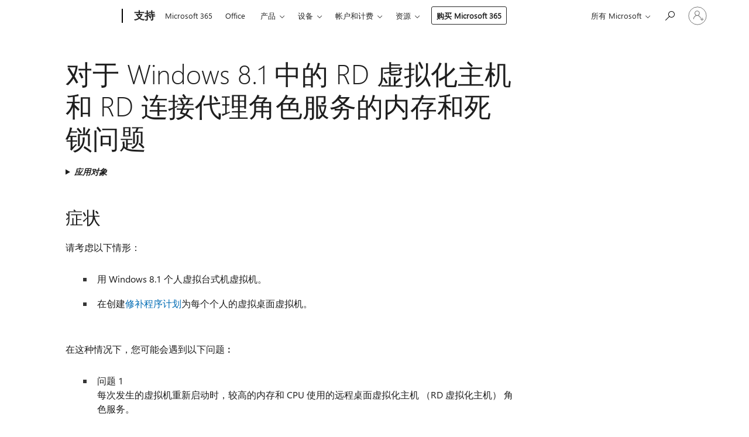

--- FILE ---
content_type: text/html; charset=utf-8
request_url: https://login.microsoftonline.com/common/oauth2/v2.0/authorize?client_id=ee272b19-4411-433f-8f28-5c13cb6fd407&redirect_uri=https%3A%2F%2Fsupport.microsoft.com%2Fsignin-oidc&response_type=code%20id_token&scope=openid%20profile%20offline_access&response_mode=form_post&nonce=639043310646725345.MGNjM2UxZjEtNTY0YS00NjE2LTllODktYTM4YWEyNTUwMzFmNzUxN2IzODAtNjZlNi00NGJmLTkwMTItMWY5ZjZlYjc5YzA1&prompt=none&nopa=2&state=CfDJ8MF9taR5d3RHoynoKQkxN0Cd6Plq-_QXbIDxliXWlPyKeKK8fogbN2vS04ouxeiyKPt0GHTZO8ggc343FYZDIHx93q83CnI3lpz2RzKzBfDVT2SBdLhDf741IKWuw61c8EGHFz2IHYt4EJM_gCaNfqCesUgTn9y-0RYoBVzmHVZUgVdmRNPUVN3hXr_vDtbPBY7Yasv7JMykNteyPF1g9tgAzqnrXgxSOMz46rA4JZtj9j9v3l6A5nODjXPGqxJN70sNgsIRm-mXbPidS740J1_IjxivYWd55tAXIlwt9jHTmlgfmFfczOd4ImnCKih-KQqCToomMyyeyrhbMxk7AgWEu8xse2ox-bnyMj_959yU&x-client-SKU=ID_NET6_0&x-client-ver=8.12.1.0&sso_reload=true
body_size: 9996
content:


<!-- Copyright (C) Microsoft Corporation. All rights reserved. -->
<!DOCTYPE html>
<html>
<head>
    <title>Redirecting</title>
    <meta http-equiv="Content-Type" content="text/html; charset=UTF-8">
    <meta http-equiv="X-UA-Compatible" content="IE=edge">
    <meta name="viewport" content="width=device-width, initial-scale=1.0, maximum-scale=2.0, user-scalable=yes">
    <meta http-equiv="Pragma" content="no-cache">
    <meta http-equiv="Expires" content="-1">
    <meta name="PageID" content="FetchSessions" />
    <meta name="SiteID" content="" />
    <meta name="ReqLC" content="1033" />
    <meta name="LocLC" content="en-US" />

    
<meta name="robots" content="none" />

<script type="text/javascript" nonce='ygXA_jTMOiveUxnjCnFI2A'>//<![CDATA[
$Config={"urlGetCredentialType":"https://login.microsoftonline.com/common/GetCredentialType?mkt=en-US","urlGoToAADError":"https://login.live.com/oauth20_authorize.srf?client_id=ee272b19-4411-433f-8f28-5c13cb6fd407\u0026scope=openid+profile+offline_access\u0026redirect_uri=https%3a%2f%2fsupport.microsoft.com%2fsignin-oidc\u0026response_type=code+id_token\u0026state=[base64]\u0026response_mode=form_post\u0026nonce=639043310646725345.MGNjM2UxZjEtNTY0YS00NjE2LTllODktYTM4YWEyNTUwMzFmNzUxN2IzODAtNjZlNi00NGJmLTkwMTItMWY5ZjZlYjc5YzA1\u0026prompt=none\u0026x-client-SKU=ID_NET6_0\u0026x-client-Ver=8.12.1.0\u0026uaid=c0ad1a43dda146e4be4b502c1dc8bfff\u0026msproxy=1\u0026issuer=mso\u0026tenant=common\u0026ui_locales=en-US\u0026epctrc=%2blngvcoiKNWErCjnfq0yWboqjf0rEJTwiM4mbg6RwMg%3d2%3a1%3aCANARY%3acF5Q30tz9sxAIa1DPlaO3OVMej5ArG%2bCZvWIWC1EmrQ%3d\u0026epct=[base64]\u0026jshs=0\u0026nopa=2","urlAppError":"https://support.microsoft.com/signin-oidc","oAppRedirectErrorPostParams":{"error":"interaction_required","error_description":"Session information is not sufficient for single-sign-on.","state":"[base64]"},"iMaxStackForKnockoutAsyncComponents":10000,"fShowButtons":true,"urlCdn":"https://aadcdn.msftauth.net/shared/1.0/","urlDefaultFavicon":"https://aadcdn.msftauth.net/shared/1.0/content/images/favicon_a_eupayfgghqiai7k9sol6lg2.ico","urlPost":"/common/login","iPawnIcon":0,"sPOST_Username":"","fEnableNumberMatching":true,"sFT":"[base64]","sFTName":"flowToken","sCtx":"[base64]","fEnableOneDSClientTelemetry":true,"dynamicTenantBranding":null,"staticTenantBranding":null,"oAppCobranding":{},"iBackgroundImage":4,"arrSessions":[],"urlMsaStaticMeControl":"https://login.live.com/Me.htm?v=3","fApplicationInsightsEnabled":false,"iApplicationInsightsEnabledPercentage":0,"urlSetDebugMode":"https://login.microsoftonline.com/common/debugmode","fEnableCssAnimation":true,"fDisableAnimationIfAnimationEndUnsupported":true,"fSsoFeasible":true,"fAllowGrayOutLightBox":true,"fProvideV2SsoImprovements":true,"fUseMsaSessionState":true,"fIsRemoteNGCSupported":true,"urlLogin":"https://login.microsoftonline.com/common/reprocess?ctx=[base64]","urlDssoStatus":"https://login.microsoftonline.com/common/instrumentation/dssostatus","iSessionPullType":3,"fUseSameSite":true,"iAllowedIdentities":2,"isGlobalTenant":true,"uiflavor":1001,"fShouldPlatformKeyBeSuppressed":true,"fLoadStringCustomizationPromises":true,"fUseAlternateTextForSwitchToCredPickerLink":true,"fOfflineAccountVisible":false,"fEnableUserStateFix":true,"fShowAccessPassPeek":true,"fUpdateSessionPollingLogic":true,"fEnableShowPickerCredObservable":true,"fFetchSessionsSkipDsso":true,"fIsCiamUserFlowUxNewLogicEnabled":true,"fUseNonMicrosoftDefaultBrandingForCiam":true,"sCompanyDisplayName":"Microsoft Services","fRemoveCustomCss":true,"fFixUICrashForApiRequestHandler":true,"fShowUpdatedKoreanPrivacyFooter":true,"fUsePostCssHotfix":true,"fFixUserFlowBranding":true,"fEnablePasskeyNullFix":true,"fEnableRefreshCookiesFix":true,"fEnableWebNativeBridgeInterstitialUx":true,"fEnableWindowParentingFix":true,"fEnableNativeBridgeErrors":true,"urlAcmaServerPath":"https://login.microsoftonline.com","sTenantId":"common","sMkt":"en-US","fIsDesktop":true,"fUpdateConfigInit":true,"fLogDisallowedCssProperties":true,"fDisallowExternalFonts":true,"scid":1013,"hpgact":1800,"hpgid":7,"apiCanary":"[base64]","canary":"+lngvcoiKNWErCjnfq0yWboqjf0rEJTwiM4mbg6RwMg=2:1:CANARY:cF5Q30tz9sxAIa1DPlaO3OVMej5ArG+CZvWIWC1EmrQ=","sCanaryTokenName":"canary","fSkipRenderingNewCanaryToken":false,"fEnableNewCsrfProtection":true,"correlationId":"c0ad1a43-dda1-46e4-be4b-502c1dc8bfff","sessionId":"b8ea1f08-6b67-492e-8087-bcedde166900","sRingId":"R4","locale":{"mkt":"en-US","lcid":1033},"slMaxRetry":2,"slReportFailure":true,"strings":{"desktopsso":{"authenticatingmessage":"Trying to sign you in"}},"enums":{"ClientMetricsModes":{"None":0,"SubmitOnPost":1,"SubmitOnRedirect":2,"InstrumentPlt":4}},"urls":{"instr":{"pageload":"https://login.microsoftonline.com/common/instrumentation/reportpageload","dssostatus":"https://login.microsoftonline.com/common/instrumentation/dssostatus"}},"browser":{"ltr":1,"Chrome":1,"_Mac":1,"_M131":1,"_D0":1,"Full":1,"RE_WebKit":1,"b":{"name":"Chrome","major":131,"minor":0},"os":{"name":"OSX","version":"10.15.7"},"V":"131.0"},"watson":{"url":"/common/handlers/watson","bundle":"https://aadcdn.msftauth.net/ests/2.1/content/cdnbundles/watson.min_q5ptmu8aniymd4ftuqdkda2.js","sbundle":"https://aadcdn.msftauth.net/ests/2.1/content/cdnbundles/watsonsupportwithjquery.3.5.min_dc940oomzau4rsu8qesnvg2.js","fbundle":"https://aadcdn.msftauth.net/ests/2.1/content/cdnbundles/frameworksupport.min_oadrnc13magb009k4d20lg2.js","resetErrorPeriod":5,"maxCorsErrors":-1,"maxInjectErrors":5,"maxErrors":10,"maxTotalErrors":3,"expSrcs":["https://login.microsoftonline.com","https://aadcdn.msauth.net/","https://aadcdn.msftauth.net/",".login.microsoftonline.com"],"envErrorRedirect":true,"envErrorUrl":"/common/handlers/enverror"},"loader":{"cdnRoots":["https://aadcdn.msauth.net/","https://aadcdn.msftauth.net/"],"logByThrowing":true},"serverDetails":{"slc":"ProdSlices","dc":"NCUS","ri":"CH1XXXX","ver":{"v":[2,1,23173,3]},"rt":"2026-01-18T11:04:26","et":13},"clientEvents":{"enabled":true,"telemetryEnabled":true,"useOneDSEventApi":true,"flush":60000,"autoPost":true,"autoPostDelay":1000,"minEvents":1,"maxEvents":1,"pltDelay":500,"appInsightsConfig":{"instrumentationKey":"69adc3c768bd4dc08c19416121249fcc-66f1668a-797b-4249-95e3-6c6651768c28-7293","webAnalyticsConfiguration":{"autoCapture":{"jsError":true}}},"defaultEventName":"IDUX_ESTSClientTelemetryEvent_WebWatson","serviceID":3,"endpointUrl":""},"fApplyAsciiRegexOnInput":true,"country":"US","fBreakBrandingSigninString":true,"bsso":{"states":{"START":"start","INPROGRESS":"in-progress","END":"end","END_SSO":"end-sso","END_USERS":"end-users"},"nonce":"AwABEgEAAAADAOz_BQD0_xEekm7fgRL6ygpX02lWil1c3dSdXsxl2UZGN2jB-CuB0yhy31dEULy-Cuq7UVGMX9RdPVj5WPDvEoymdWLsvvYgAA","overallTimeoutMs":4000,"telemetry":{"type":"ChromeSsoTelemetry","nonce":"AwABDwEAAAADAOz_BQD0_5WUAUReTtpQroF9zsWw-rOza8YA3EVn9WtNPjQZTswOyDU5uJfASbBfeHftJmAT9XHCGDPhCeVguKuSA8EmqIFmTiOnTDCFdbGKB9-H7lgpIAA","reportStates":[]},"redirectEndStates":["end"],"cookieNames":{"aadSso":"AADSSO","winSso":"ESTSSSO","ssoTiles":"ESTSSSOTILES","ssoPulled":"SSOCOOKIEPULLED","userList":"ESTSUSERLIST"},"type":"chrome","reason":"Pull suppressed because it was already attempted and the current URL was reloaded."},"urlNoCookies":"https://login.microsoftonline.com/cookiesdisabled","fTrimChromeBssoUrl":true,"inlineMode":5,"fShowCopyDebugDetailsLink":true,"fTenantBrandingCdnAddEventHandlers":true,"fAddTryCatchForIFrameRedirects":true};
//]]></script> 
<script type="text/javascript" nonce='ygXA_jTMOiveUxnjCnFI2A'>//<![CDATA[
!function(){var e=window,r=e.$Debug=e.$Debug||{},t=e.$Config||{};if(!r.appendLog){var n=[],o=0;r.appendLog=function(e){var r=t.maxDebugLog||25,i=(new Date).toUTCString()+":"+e;n.push(o+":"+i),n.length>r&&n.shift(),o++},r.getLogs=function(){return n}}}(),function(){function e(e,r){function t(i){var a=e[i];if(i<n-1){return void(o.r[a]?t(i+1):o.when(a,function(){t(i+1)}))}r(a)}var n=e.length;t(0)}function r(e,r,i){function a(){var e=!!s.method,o=e?s.method:i[0],a=s.extraArgs||[],u=n.$WebWatson;try{
var c=t(i,!e);if(a&&a.length>0){for(var d=a.length,l=0;l<d;l++){c.push(a[l])}}o.apply(r,c)}catch(e){return void(u&&u.submitFromException&&u.submitFromException(e))}}var s=o.r&&o.r[e];return r=r||this,s&&(s.skipTimeout?a():n.setTimeout(a,0)),s}function t(e,r){return Array.prototype.slice.call(e,r?1:0)}var n=window;n.$Do||(n.$Do={"q":[],"r":[],"removeItems":[],"lock":0,"o":[]});var o=n.$Do;o.when=function(t,n){function i(e){r(e,a,s)||o.q.push({"id":e,"c":a,"a":s})}var a=0,s=[],u=1;"function"==typeof n||(a=n,
u=2);for(var c=u;c<arguments.length;c++){s.push(arguments[c])}t instanceof Array?e(t,i):i(t)},o.register=function(e,t,n){if(!o.r[e]){o.o.push(e);var i={};if(t&&(i.method=t),n&&(i.skipTimeout=n),arguments&&arguments.length>3){i.extraArgs=[];for(var a=3;a<arguments.length;a++){i.extraArgs.push(arguments[a])}}o.r[e]=i,o.lock++;try{for(var s=0;s<o.q.length;s++){var u=o.q[s];u.id==e&&r(e,u.c,u.a)&&o.removeItems.push(u)}}catch(e){throw e}finally{if(0===--o.lock){for(var c=0;c<o.removeItems.length;c++){
for(var d=o.removeItems[c],l=0;l<o.q.length;l++){if(o.q[l]===d){o.q.splice(l,1);break}}}o.removeItems=[]}}}},o.unregister=function(e){o.r[e]&&delete o.r[e]}}(),function(e,r){function t(){if(!a){if(!r.body){return void setTimeout(t)}a=!0,e.$Do.register("doc.ready",0,!0)}}function n(){if(!s){if(!r.body){return void setTimeout(n)}t(),s=!0,e.$Do.register("doc.load",0,!0),i()}}function o(e){(r.addEventListener||"load"===e.type||"complete"===r.readyState)&&t()}function i(){
r.addEventListener?(r.removeEventListener("DOMContentLoaded",o,!1),e.removeEventListener("load",n,!1)):r.attachEvent&&(r.detachEvent("onreadystatechange",o),e.detachEvent("onload",n))}var a=!1,s=!1;if("complete"===r.readyState){return void setTimeout(n)}!function(){r.addEventListener?(r.addEventListener("DOMContentLoaded",o,!1),e.addEventListener("load",n,!1)):r.attachEvent&&(r.attachEvent("onreadystatechange",o),e.attachEvent("onload",n))}()}(window,document),function(){function e(){
return f.$Config||f.ServerData||{}}function r(e,r){var t=f.$Debug;t&&t.appendLog&&(r&&(e+=" '"+(r.src||r.href||"")+"'",e+=", id:"+(r.id||""),e+=", async:"+(r.async||""),e+=", defer:"+(r.defer||"")),t.appendLog(e))}function t(){var e=f.$B;if(void 0===d){if(e){d=e.IE}else{var r=f.navigator.userAgent;d=-1!==r.indexOf("MSIE ")||-1!==r.indexOf("Trident/")}}return d}function n(){var e=f.$B;if(void 0===l){if(e){l=e.RE_Edge}else{var r=f.navigator.userAgent;l=-1!==r.indexOf("Edge")}}return l}function o(e){
var r=e.indexOf("?"),t=r>-1?r:e.length,n=e.lastIndexOf(".",t);return e.substring(n,n+v.length).toLowerCase()===v}function i(){var r=e();return(r.loader||{}).slReportFailure||r.slReportFailure||!1}function a(){return(e().loader||{}).redirectToErrorPageOnLoadFailure||!1}function s(){return(e().loader||{}).logByThrowing||!1}function u(e){if(!t()&&!n()){return!1}var r=e.src||e.href||"";if(!r){return!0}if(o(r)){var i,a,s;try{i=e.sheet,a=i&&i.cssRules,s=!1}catch(e){s=!0}if(i&&!a&&s){return!0}
if(i&&a&&0===a.length){return!0}}return!1}function c(){function t(e){g.getElementsByTagName("head")[0].appendChild(e)}function n(e,r,t,n){var u=null;return u=o(e)?i(e):"script"===n.toLowerCase()?a(e):s(e,n),r&&(u.id=r),"function"==typeof u.setAttribute&&(u.setAttribute("crossorigin","anonymous"),t&&"string"==typeof t&&u.setAttribute("integrity",t)),u}function i(e){var r=g.createElement("link");return r.rel="stylesheet",r.type="text/css",r.href=e,r}function a(e){
var r=g.createElement("script"),t=g.querySelector("script[nonce]");if(r.type="text/javascript",r.src=e,r.defer=!1,r.async=!1,t){var n=t.nonce||t.getAttribute("nonce");r.setAttribute("nonce",n)}return r}function s(e,r){var t=g.createElement(r);return t.src=e,t}function d(e,r){if(e&&e.length>0&&r){for(var t=0;t<e.length;t++){if(-1!==r.indexOf(e[t])){return!0}}}return!1}function l(r){if(e().fTenantBrandingCdnAddEventHandlers){var t=d(E,r)?E:b;if(!(t&&t.length>1)){return r}for(var n=0;n<t.length;n++){
if(-1!==r.indexOf(t[n])){var o=t[n+1<t.length?n+1:0],i=r.substring(t[n].length);return"https://"!==t[n].substring(0,"https://".length)&&(o="https://"+o,i=i.substring("https://".length)),o+i}}return r}if(!(b&&b.length>1)){return r}for(var a=0;a<b.length;a++){if(0===r.indexOf(b[a])){return b[a+1<b.length?a+1:0]+r.substring(b[a].length)}}return r}function f(e,t,n,o){if(r("[$Loader]: "+(L.failMessage||"Failed"),o),w[e].retry<y){return w[e].retry++,h(e,t,n),void c._ReportFailure(w[e].retry,w[e].srcPath)}n&&n()}
function v(e,t,n,o){if(u(o)){return f(e,t,n,o)}r("[$Loader]: "+(L.successMessage||"Loaded"),o),h(e+1,t,n);var i=w[e].onSuccess;"function"==typeof i&&i(w[e].srcPath)}function h(e,o,i){if(e<w.length){var a=w[e];if(!a||!a.srcPath){return void h(e+1,o,i)}a.retry>0&&(a.srcPath=l(a.srcPath),a.origId||(a.origId=a.id),a.id=a.origId+"_Retry_"+a.retry);var s=n(a.srcPath,a.id,a.integrity,a.tagName);s.onload=function(){v(e,o,i,s)},s.onerror=function(){f(e,o,i,s)},s.onreadystatechange=function(){
"loaded"===s.readyState?setTimeout(function(){v(e,o,i,s)},500):"complete"===s.readyState&&v(e,o,i,s)},t(s),r("[$Loader]: Loading '"+(a.srcPath||"")+"', id:"+(a.id||""))}else{o&&o()}}var p=e(),y=p.slMaxRetry||2,m=p.loader||{},b=m.cdnRoots||[],E=m.tenantBrandingCdnRoots||[],L=this,w=[];L.retryOnError=!0,L.successMessage="Loaded",L.failMessage="Error",L.Add=function(e,r,t,n,o,i){e&&w.push({"srcPath":e,"id":r,"retry":n||0,"integrity":t,"tagName":o||"script","onSuccess":i})},L.AddForReload=function(e,r){
var t=e.src||e.href||"";L.Add(t,"AddForReload",e.integrity,1,e.tagName,r)},L.AddIf=function(e,r,t){e&&L.Add(r,t)},L.Load=function(e,r){h(0,e,r)}}var d,l,f=window,g=f.document,v=".css";c.On=function(e,r,t){if(!e){throw"The target element must be provided and cannot be null."}r?c.OnError(e,t):c.OnSuccess(e,t)},c.OnSuccess=function(e,t){if(!e){throw"The target element must be provided and cannot be null."}if(u(e)){return c.OnError(e,t)}var n=e.src||e.href||"",o=i(),s=a();r("[$Loader]: Loaded",e);var d=new c
;d.failMessage="Reload Failed",d.successMessage="Reload Success",d.Load(null,function(){if(o){throw"Unexpected state. ResourceLoader.Load() failed despite initial load success. ['"+n+"']"}s&&(document.location.href="/error.aspx?err=504")})},c.OnError=function(e,t){var n=e.src||e.href||"",o=i(),s=a();if(!e){throw"The target element must be provided and cannot be null."}r("[$Loader]: Failed",e);var u=new c;u.failMessage="Reload Failed",u.successMessage="Reload Success",u.AddForReload(e,t),
u.Load(null,function(){if(o){throw"Failed to load external resource ['"+n+"']"}s&&(document.location.href="/error.aspx?err=504")}),c._ReportFailure(0,n)},c._ReportFailure=function(e,r){if(s()&&!t()){throw"[Retry "+e+"] Failed to load external resource ['"+r+"'], reloading from fallback CDN endpoint"}},f.$Loader=c}(),function(){function e(){if(!E){var e=new h.$Loader;e.AddIf(!h.jQuery,y.sbundle,"WebWatson_DemandSupport"),y.sbundle=null,delete y.sbundle,e.AddIf(!h.$Api,y.fbundle,"WebWatson_DemandFramework"),
y.fbundle=null,delete y.fbundle,e.Add(y.bundle,"WebWatson_DemandLoaded"),e.Load(r,t),E=!0}}function r(){if(h.$WebWatson){if(h.$WebWatson.isProxy){return void t()}m.when("$WebWatson.full",function(){for(;b.length>0;){var e=b.shift();e&&h.$WebWatson[e.cmdName].apply(h.$WebWatson,e.args)}})}}function t(){if(!h.$WebWatson||h.$WebWatson.isProxy){if(!L&&JSON){try{var e=new XMLHttpRequest;e.open("POST",y.url),e.setRequestHeader("Accept","application/json"),
e.setRequestHeader("Content-Type","application/json; charset=UTF-8"),e.setRequestHeader("canary",p.apiCanary),e.setRequestHeader("client-request-id",p.correlationId),e.setRequestHeader("hpgid",p.hpgid||0),e.setRequestHeader("hpgact",p.hpgact||0);for(var r=-1,t=0;t<b.length;t++){if("submit"===b[t].cmdName){r=t;break}}var o=b[r]?b[r].args||[]:[],i={"sr":y.sr,"ec":"Failed to load external resource [Core Watson files]","wec":55,"idx":1,"pn":p.pgid||"","sc":p.scid||0,"hpg":p.hpgid||0,
"msg":"Failed to load external resource [Core Watson files]","url":o[1]||"","ln":0,"ad":0,"an":!1,"cs":"","sd":p.serverDetails,"ls":null,"diag":v(y)};e.send(JSON.stringify(i))}catch(e){}L=!0}y.loadErrorUrl&&window.location.assign(y.loadErrorUrl)}n()}function n(){b=[],h.$WebWatson=null}function o(r){return function(){var t=arguments;b.push({"cmdName":r,"args":t}),e()}}function i(){var e=["foundException","resetException","submit"],r=this;r.isProxy=!0;for(var t=e.length,n=0;n<t;n++){var i=e[n];i&&(r[i]=o(i))}
}function a(e,r,t,n,o,i,a){var s=h.event;return i||(i=l(o||s,a?a+2:2)),h.$Debug&&h.$Debug.appendLog&&h.$Debug.appendLog("[WebWatson]:"+(e||"")+" in "+(r||"")+" @ "+(t||"??")),$.submit(e,r,t,n,o||s,i,a)}function s(e,r){return{"signature":e,"args":r,"toString":function(){return this.signature}}}function u(e){for(var r=[],t=e.split("\n"),n=0;n<t.length;n++){r.push(s(t[n],[]))}return r}function c(e){for(var r=[],t=e.split("\n"),n=0;n<t.length;n++){var o=s(t[n],[]);t[n+1]&&(o.signature+="@"+t[n+1],n++),r.push(o)
}return r}function d(e){if(!e){return null}try{if(e.stack){return u(e.stack)}if(e.error){if(e.error.stack){return u(e.error.stack)}}else if(window.opera&&e.message){return c(e.message)}}catch(e){}return null}function l(e,r){var t=[];try{for(var n=arguments.callee;r>0;){n=n?n.caller:n,r--}for(var o=0;n&&o<w;){var i="InvalidMethod()";try{i=n.toString()}catch(e){}var a=[],u=n.args||n.arguments;if(u){for(var c=0;c<u.length;c++){a[c]=u[c]}}t.push(s(i,a)),n=n.caller,o++}}catch(e){t.push(s(e.toString(),[]))}
var l=d(e);return l&&(t.push(s("--- Error Event Stack -----------------",[])),t=t.concat(l)),t}function f(e){if(e){try{var r=/function (.{1,})\(/,t=r.exec(e.constructor.toString());return t&&t.length>1?t[1]:""}catch(e){}}return""}function g(e){if(e){try{if("string"!=typeof e&&JSON&&JSON.stringify){var r=f(e),t=JSON.stringify(e);return t&&"{}"!==t||(e.error&&(e=e.error,r=f(e)),(t=JSON.stringify(e))&&"{}"!==t||(t=e.toString())),r+":"+t}}catch(e){}}return""+(e||"")}function v(e){var r=[];try{
if(jQuery?(r.push("jQuery v:"+jQuery().jquery),jQuery.easing?r.push("jQuery.easing:"+JSON.stringify(jQuery.easing)):r.push("jQuery.easing is not defined")):r.push("jQuery is not defined"),e&&e.expectedVersion&&r.push("Expected jQuery v:"+e.expectedVersion),m){var t,n="";for(t=0;t<m.o.length;t++){n+=m.o[t]+";"}for(r.push("$Do.o["+n+"]"),n="",t=0;t<m.q.length;t++){n+=m.q[t].id+";"}r.push("$Do.q["+n+"]")}if(h.$Debug&&h.$Debug.getLogs){var o=h.$Debug.getLogs();o&&o.length>0&&(r=r.concat(o))}if(b){
for(var i=0;i<b.length;i++){var a=b[i];if(a&&"submit"===a.cmdName){try{if(JSON&&JSON.stringify){var s=JSON.stringify(a);s&&r.push(s)}}catch(e){r.push(g(e))}}}}}catch(e){r.push(g(e))}return r}var h=window,p=h.$Config||{},y=p.watson,m=h.$Do;if(!h.$WebWatson&&y){var b=[],E=!1,L=!1,w=10,$=h.$WebWatson=new i;$.CB={},$._orgErrorHandler=h.onerror,h.onerror=a,$.errorHooked=!0,m.when("jQuery.version",function(e){y.expectedVersion=e}),m.register("$WebWatson")}}(),function(){function e(e,r){
for(var t=r.split("."),n=t.length,o=0;o<n&&null!==e&&void 0!==e;){e=e[t[o++]]}return e}function r(r){var t=null;return null===u&&(u=e(i,"Constants")),null!==u&&r&&(t=e(u,r)),null===t||void 0===t?"":t.toString()}function t(t){var n=null;return null===a&&(a=e(i,"$Config.strings")),null!==a&&t&&(n=e(a,t.toLowerCase())),null!==n&&void 0!==n||(n=r(t)),null===n||void 0===n?"":n.toString()}function n(e,r){var n=null;return e&&r&&r[e]&&(n=t("errors."+r[e])),n||(n=t("errors."+e)),n||(n=t("errors."+c)),n||(n=t(c)),n}
function o(t){var n=null;return null===s&&(s=e(i,"$Config.urls")),null!==s&&t&&(n=e(s,t.toLowerCase())),null!==n&&void 0!==n||(n=r(t)),null===n||void 0===n?"":n.toString()}var i=window,a=null,s=null,u=null,c="GENERIC_ERROR";i.GetString=t,i.GetErrorString=n,i.GetUrl=o}(),function(){var e=window,r=e.$Config||{};e.$B=r.browser||{}}(),function(){function e(e,r,t){e&&e.addEventListener?e.addEventListener(r,t):e&&e.attachEvent&&e.attachEvent("on"+r,t)}function r(r,t){e(document.getElementById(r),"click",t)}
function t(r,t){var n=document.getElementsByName(r);n&&n.length>0&&e(n[0],"click",t)}var n=window;n.AddListener=e,n.ClickEventListenerById=r,n.ClickEventListenerByName=t}();
//]]></script> 
<script type="text/javascript" nonce='ygXA_jTMOiveUxnjCnFI2A'>//<![CDATA[
!function(t,e){!function(){var n=e.getElementsByTagName("head")[0];n&&n.addEventListener&&(n.addEventListener("error",function(e){null!==e.target&&"cdn"===e.target.getAttribute("data-loader")&&t.$Loader.OnError(e.target)},!0),n.addEventListener("load",function(e){null!==e.target&&"cdn"===e.target.getAttribute("data-loader")&&t.$Loader.OnSuccess(e.target)},!0))}()}(window,document);
//]]></script>
    <script type="text/javascript" nonce='ygXA_jTMOiveUxnjCnFI2A'>
        ServerData = $Config;
    </script>

    <script data-loader="cdn" crossorigin="anonymous" src="https://aadcdn.msftauth.net/shared/1.0/content/js/FetchSessions_Core_Zrgqf3NDZY6QoRSGjvZAAQ2.js" integrity='sha384-ZiCm7FNkvHCzGABuQsNqI+NbQpuukT8O8DH+5NRo+GBSrdhUPzoMJLcFvVj8ky+R' nonce='ygXA_jTMOiveUxnjCnFI2A'></script>

</head>
<body data-bind="defineGlobals: ServerData" style="display: none">
</body>
</html>